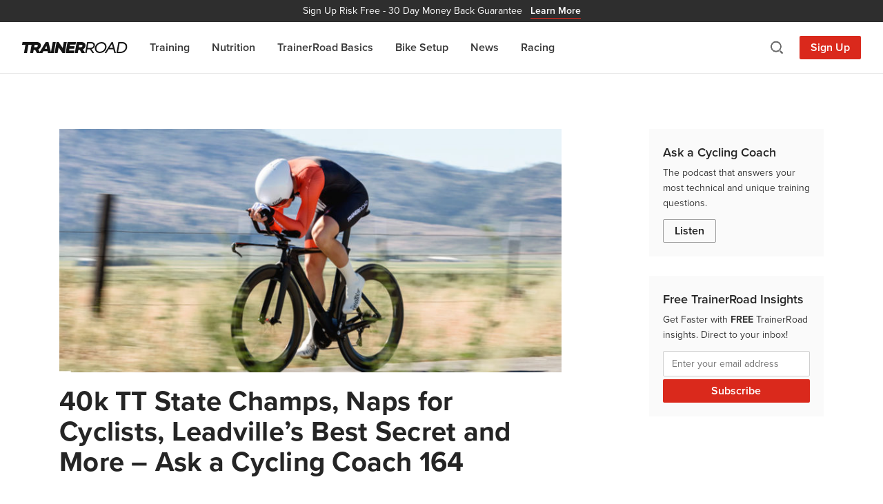

--- FILE ---
content_type: text/html; charset=UTF-8
request_url: https://www.trainerroad.com/blog/tag/climbs-vs-flats/
body_size: 11667
content:
<!doctype html>
<html lang="en-US">
<head>
    <!-- Google Tag Manager -->
    <script>
        (function(w, d, s, l, i) {
            w[l] = w[l] || [];
            w[l].push({
                'gtm.start': new Date().getTime(),
                event: 'gtm.js'
            });
            var f = d.getElementsByTagName(s)[0],
                j = d.createElement(s),
                dl = l != 'dataLayer' ? '&l=' + l : '';
            j.async = true;
            j.src =
                'https://trtd.trainerroad.com/gtm.js?id=' + i + dl;
            f.parentNode.insertBefore(j, f);
        })(window, document, 'script', 'dataLayer', 'GTM-N9BSBT4');
    </script>

    <!-- Typekit (preload) -->
    <link rel="preload" href=https://use.typekit.net/hsu1xfi.css as="style" />

    <meta charset="utf-8">
    <meta http-equiv="x-ua-compatible" content="ie=edge">
    <meta name="robots" content="index, follow, max-image-preview:large, max-video-preview:-1" />
    <meta name="viewport" content="width=device-width, initial-scale=1.0, maximum-scale=1.0" />
    <link rel="pingback" href="https://www.trainerroad.com/blog/xmlrpc.php" />
    <link rel="author" href="https://www.trainerroad.com/blog/wp-content/themes/TrainerRoadSage/dist/humans.txt" />

    <link rel="apple-touch-icon" sizes="180x180"
        href="https://www.trainerroad.com/blog/wp-content/themes/TrainerRoadSage/resources/assets/favicons/apple-touch-icon.png" />
    <link rel="icon" type="image/png" sizes="32x32"
        href="https://www.trainerroad.com/blog/wp-content/themes/TrainerRoadSage/resources/assets/favicons/favicon-32x32.png" />
    <link rel="icon" type="image/png" sizes="16x16"
        href="https://www.trainerroad.com/blog/wp-content/themes/TrainerRoadSage/resources/assets/favicons/favicon-16x16.png" />
    <link rel="manifest" href="https://www.trainerroad.com/blog/wp-content/themes/TrainerRoadSage/resources/assets/favicons/site.webmanifest" />
    <link rel="mask-icon" href="https://www.trainerroad.com/blog/wp-content/themes/TrainerRoadSage/resources/assets/favicons/safari-pinned-tab.svg"
        color="#DA291C" />
    <meta name="msapplication-TileColor" content="#DA291C" />
    <meta name="theme-color" content="#ffffff" />

    <title>climbs vs flats Archives  - TrainerRoad Blog</title>
<script type='text/javascript' src='https://servedbyadbutler.com/hb_app.js' async></script><meta name='robots' content='max-image-preview:large' />
<link rel='dns-prefetch' href='//www.trainerroad.com' />
<link rel='dns-prefetch' href='//ajax.googleapis.com' />
<link rel='dns-prefetch' href='//apis.google.com' />
<link rel='dns-prefetch' href='//google-analytics.com' />
<link rel='dns-prefetch' href='//www.google-analytics.com' />
<link rel='dns-prefetch' href='//ssl.google-analytics.com' />
<link rel='dns-prefetch' href='//youtube.com' />
<link rel='dns-prefetch' href='//use.typekit.net' />
<link rel="alternate" type="application/rss+xml" title="TrainerRoad Blog &raquo; climbs vs flats Tag Feed" href="https://www.trainerroad.com/blog/tag/climbs-vs-flats/feed/" />
		<style>
			.lazyload,
			.lazyloading {
				max-width: 100%;
			}
		</style>
		<style id='wp-img-auto-sizes-contain-inline-css' type='text/css'>
img:is([sizes=auto i],[sizes^="auto," i]){contain-intrinsic-size:3000px 1500px}
/*# sourceURL=wp-img-auto-sizes-contain-inline-css */
</style>
<link rel='stylesheet' id='imgCred-css' href='https://www.trainerroad.com/blog/wp-content/themes/TrainerRoadSage/resources/assets/blocks/dist/blocks.style.build.css' type='text/css' media='all' />
<link rel='stylesheet' id='imgBackCred-css' href='https://www.trainerroad.com/blog/wp-content/themes/TrainerRoadSage/resources/assets/blocks/dist/blocks.editor.build.css' type='text/css' media='all' />
<style id='wp-emoji-styles-inline-css' type='text/css'>

	img.wp-smiley, img.emoji {
		display: inline !important;
		border: none !important;
		box-shadow: none !important;
		height: 1em !important;
		width: 1em !important;
		margin: 0 0.07em !important;
		vertical-align: -0.1em !important;
		background: none !important;
		padding: 0 !important;
	}
/*# sourceURL=wp-emoji-styles-inline-css */
</style>
<style id='wp-block-library-inline-css' type='text/css'>
:root{--wp-block-synced-color:#7a00df;--wp-block-synced-color--rgb:122,0,223;--wp-bound-block-color:var(--wp-block-synced-color);--wp-editor-canvas-background:#ddd;--wp-admin-theme-color:#007cba;--wp-admin-theme-color--rgb:0,124,186;--wp-admin-theme-color-darker-10:#006ba1;--wp-admin-theme-color-darker-10--rgb:0,107,160.5;--wp-admin-theme-color-darker-20:#005a87;--wp-admin-theme-color-darker-20--rgb:0,90,135;--wp-admin-border-width-focus:2px}@media (min-resolution:192dpi){:root{--wp-admin-border-width-focus:1.5px}}.wp-element-button{cursor:pointer}:root .has-very-light-gray-background-color{background-color:#eee}:root .has-very-dark-gray-background-color{background-color:#313131}:root .has-very-light-gray-color{color:#eee}:root .has-very-dark-gray-color{color:#313131}:root .has-vivid-green-cyan-to-vivid-cyan-blue-gradient-background{background:linear-gradient(135deg,#00d084,#0693e3)}:root .has-purple-crush-gradient-background{background:linear-gradient(135deg,#34e2e4,#4721fb 50%,#ab1dfe)}:root .has-hazy-dawn-gradient-background{background:linear-gradient(135deg,#faaca8,#dad0ec)}:root .has-subdued-olive-gradient-background{background:linear-gradient(135deg,#fafae1,#67a671)}:root .has-atomic-cream-gradient-background{background:linear-gradient(135deg,#fdd79a,#004a59)}:root .has-nightshade-gradient-background{background:linear-gradient(135deg,#330968,#31cdcf)}:root .has-midnight-gradient-background{background:linear-gradient(135deg,#020381,#2874fc)}:root{--wp--preset--font-size--normal:16px;--wp--preset--font-size--huge:42px}.has-regular-font-size{font-size:1em}.has-larger-font-size{font-size:2.625em}.has-normal-font-size{font-size:var(--wp--preset--font-size--normal)}.has-huge-font-size{font-size:var(--wp--preset--font-size--huge)}.has-text-align-center{text-align:center}.has-text-align-left{text-align:left}.has-text-align-right{text-align:right}.has-fit-text{white-space:nowrap!important}#end-resizable-editor-section{display:none}.aligncenter{clear:both}.items-justified-left{justify-content:flex-start}.items-justified-center{justify-content:center}.items-justified-right{justify-content:flex-end}.items-justified-space-between{justify-content:space-between}.screen-reader-text{border:0;clip-path:inset(50%);height:1px;margin:-1px;overflow:hidden;padding:0;position:absolute;width:1px;word-wrap:normal!important}.screen-reader-text:focus{background-color:#ddd;clip-path:none;color:#444;display:block;font-size:1em;height:auto;left:5px;line-height:normal;padding:15px 23px 14px;text-decoration:none;top:5px;width:auto;z-index:100000}html :where(.has-border-color){border-style:solid}html :where([style*=border-top-color]){border-top-style:solid}html :where([style*=border-right-color]){border-right-style:solid}html :where([style*=border-bottom-color]){border-bottom-style:solid}html :where([style*=border-left-color]){border-left-style:solid}html :where([style*=border-width]){border-style:solid}html :where([style*=border-top-width]){border-top-style:solid}html :where([style*=border-right-width]){border-right-style:solid}html :where([style*=border-bottom-width]){border-bottom-style:solid}html :where([style*=border-left-width]){border-left-style:solid}html :where(img[class*=wp-image-]){height:auto;max-width:100%}:where(figure){margin:0 0 1em}html :where(.is-position-sticky){--wp-admin--admin-bar--position-offset:var(--wp-admin--admin-bar--height,0px)}@media screen and (max-width:600px){html :where(.is-position-sticky){--wp-admin--admin-bar--position-offset:0px}}
/*# sourceURL=/wp-includes/css/dist/block-library/common.min.css */
</style>
<link rel='stylesheet' id='wphb-1-css' href='https://www.trainerroad.com/blog/wp-content/uploads/hummingbird-assets/c5fe5adbcc49a7d102b6e0a8ade03a70.css' type='text/css' media='all' />
<style id='wphb-1-inline-css' type='text/css'>
.searchwp-live-search-result .searchwp-live-search-result--title a {
  font-size: 16px;
}
.searchwp-live-search-result .searchwp-live-search-result--price {
  font-size: 14px;
}
.searchwp-live-search-result .searchwp-live-search-result--add-to-cart .button {
  font-size: 14px;
}

/*# sourceURL=wphb-1-inline-css */
</style>
<script type="text/javascript" src="https://www.trainerroad.com/blog/wp-content/uploads/hummingbird-assets/f0e271e855366e71ecbc94dc1554af42.js" id="wphb-2-js"></script>
<link rel="https://api.w.org/" href="https://www.trainerroad.com/blog/wp-json/" /><link rel="alternate" title="JSON" type="application/json" href="https://www.trainerroad.com/blog/wp-json/wp/v2/tags/1796" /><link rel="EditURI" type="application/rsd+xml" title="RSD" href="https://www.trainerroad.com/blog/xmlrpc.php?rsd" />
		<script>
			document.documentElement.className = document.documentElement.className.replace('no-js', 'js');
		</script>
				<style>
			.no-js img.lazyload {
				display: none;
			}

			figure.wp-block-image img.lazyloading {
				min-width: 150px;
			}

			.lazyload,
			.lazyloading {
				--smush-placeholder-width: 100px;
				--smush-placeholder-aspect-ratio: 1/1;
				width: var(--smush-image-width, var(--smush-placeholder-width)) !important;
				aspect-ratio: var(--smush-image-aspect-ratio, var(--smush-placeholder-aspect-ratio)) !important;
			}

						.lazyload, .lazyloading {
				opacity: 0;
			}

			.lazyloaded {
				opacity: 1;
				transition: opacity 300ms;
				transition-delay: 0ms;
			}

					</style>
		<!-- SEO meta tags powered by SmartCrawl https://wpmudev.com/project/smartcrawl-wordpress-seo/ -->
<link rel="canonical" href="https://www.trainerroad.com/blog/tag/climbs-vs-flats/" />
<script type="application/ld+json">{"@context":"https:\/\/schema.org","@graph":[{"@type":"Organization","@id":"https:\/\/www.trainerroad.com\/blog\/#schema-publishing-organization","url":"https:\/\/www.trainerroad.com\/blog","name":"TrainerRoad","logo":{"@type":"ImageObject","@id":"https:\/\/www.trainerroad.com\/blog\/#schema-organization-logo","url":"https:\/\/www.trainerroad.com\/blog\/wp-content\/uploads\/2015\/03\/TrainerRoad-Logo-Primary.png","height":60,"width":60}},{"@type":"WebSite","@id":"https:\/\/www.trainerroad.com\/blog\/#schema-website","url":"https:\/\/www.trainerroad.com\/blog","name":"TrainerRoad Blog","encoding":"UTF-8","potentialAction":{"@type":"SearchAction","target":"https:\/\/www.trainerroad.com\/blog\/search\/{search_term_string}\/","query-input":"required name=search_term_string"},"image":{"@type":"ImageObject","@id":"https:\/\/www.trainerroad.com\/blog\/#schema-site-logo","url":"https:\/\/www.trainerroad.com\/blog\/wp-content\/uploads\/2020\/10\/TrainerRoad-Logo-Primary.png","height":1024,"width":1024}},{"@type":"CollectionPage","@id":"https:\/\/www.trainerroad.com\/blog\/tag\/climbs-vs-flats\/#schema-webpage","isPartOf":{"@id":"https:\/\/www.trainerroad.com\/blog\/#schema-website"},"publisher":{"@id":"https:\/\/www.trainerroad.com\/blog\/#schema-publishing-organization"},"url":"https:\/\/www.trainerroad.com\/blog\/tag\/climbs-vs-flats\/","mainEntity":{"@type":"ItemList","itemListElement":[{"@type":"ListItem","position":"1","url":"https:\/\/www.trainerroad.com\/blog\/40k-tt-state-champs-naps-for-cyclists-leadvilles-best-secret-and-more-ask-a-cycling-coach-164\/"}]}},{"@type":"BreadcrumbList","@id":"https:\/\/www.trainerroad.com\/blog\/tag\/climbs-vs-flats?tag=climbs-vs-flats\/#breadcrumb","itemListElement":[{"@type":"ListItem","position":1,"name":"Home","item":"https:\/\/www.trainerroad.com\/blog"},{"@type":"ListItem","position":2,"name":"Archive for climbs vs flats"}]}]}</script>
<meta property="og:type" content="object" />
<meta property="og:url" content="https://www.trainerroad.com/blog/tag/climbs-vs-flats/" />
<meta property="og:title" content="climbs vs flats Archives - TrainerRoad Blog" />
<meta name="twitter:card" content="summary" />
<meta name="twitter:site" content="TrainerRoad" />
<meta name="twitter:title" content="climbs vs flats Archives - TrainerRoad Blog" />
<!-- /SEO -->

    <!-- Typekit (load) -->
    <link rel="stylesheet" href="https://use.typekit.net/hsu1xfi.css" />

    <!-- MailChimp -->
    <script id="mcjs">
        ! function(c, h, i, m, p) {
            m = c.createElement(h), p = c.getElementsByTagName(h)[0], m.async = 1, m.src = i, p.parentNode.insertBefore(m,
                p)
        }(document, "script",
            "https://chimpstatic.com/mcjs-connected/js/users/b005862f75d03450ba6731ab5/6f673397f1d3d1c1465c2a94c.js");
    </script>
</head>
<body class="archive tag tag-climbs-vs-flats tag-1796 wp-embed-responsive wp-theme-TrainerRoadSageresources app-data index-data archive-data tag-data tag-1796-data tag-climbs-vs-flats-data">
    <!-- Google Tag Manager (noscript) -->
    <noscript><iframe data-src="https://trtd.trainerroad.com/ns.html?id=GTM-N9BSBT4" height="0" width="0"
            style="display:none;visibility:hidden" src="[data-uri]" class="lazyload" data-load-mode="1"></iframe></noscript>
    <!-- End Google Tag Manager (noscript) -->
        <header>
    <a href="https://www.trainerroad.com/" target="_blank" class="cta__top-banner">
    <span class="display--none sm__display--inline">Sign Up Risk Free -</span>
    30 Day Money Back Guarantee
    <span class="banner--link">Learn More</span>
</a>
    <div class="nav-container">
        <div class="nav-left">
            <a href="https://www.trainerroad.com/blog" title="TrainerRoad Training Blog" class="nav-logo">
                <svg class="trainerroad-logo" alt="TrainerRoad logo" width="153" height="16" fill="none"
                    xmlns="http://www.w3.org/2000/svg">
                    <path fill-rule="evenodd" clip-rule="evenodd"
                        d="M14.61 0c.01 0 .02.005.03.007l.02-.004.018-.003h6.489c3.769 0 6.11 1.876 6.11 4.895 0 2.38-1.393 4.525-3.663 5.683l-.122.062 2.134 3.671L34.19.138a.24.24 0 0 1 .169-.113l.035-.002h3.702c.097 0 .184.06.22.147l.011.034 3.546 14.404L44.419.196c.018-.102.1-.18.2-.194L44.655 0h3.861a.24.24 0 0 1 .239.245L48.75.28l-2.742 15.523a.238.238 0 0 1-.2.195l-.034.002H37.8a.238.238 0 0 1-.223-.153l-.01-.035-.531-2.483h-6.134l-1.44 2.55a.238.238 0 0 1-.17.118l-.037.003h-7.562a.238.238 0 0 1-.188-.091l-.02-.03-2.468-4.376h-2.22l-.764 4.3a.238.238 0 0 1-.2.195l-.035.002h-3.861a.238.238 0 0 1-.239-.245l.004-.035 2.083-11.796h-4.55l-2.09 11.879a.238.238 0 0 1-.201.195L6.91 16H3.049a.24.24 0 0 1-.239-.245l.004-.035L4.889 3.925H.24A.24.24 0 0 1 0 3.679l.004-.036L.62.196C.64.094.72.016.821.002L.855 0H14.61zm38.246 0c.067 0 .13.028.176.077l.02.026 5.84 8.471L60.389.196a.24.24 0 0 1 .201-.194L60.624 0h3.839a.239.239 0 0 1 .238.245l-.004.035-2.742 15.523a.238.238 0 0 1-.2.195L61.72 16h-2.97a.238.238 0 0 1-.176-.077l-.02-.026-5.61-8.127-1.407 8.033a.238.238 0 0 1-.201.195l-.035.002h-3.86a.24.24 0 0 1-.24-.245l.005-.035L49.948.196c.018-.102.1-.18.2-.194L50.184 0h2.673zm25.018 0a.24.24 0 0 1 .239.245l-.004.035-.594 3.356a.24.24 0 0 1-.201.194l-.034.003H69.6l-.338 2.053h6.619a.239.239 0 0 1 .238.244l-.003.035-.571 3.288a.239.239 0 0 1-.201.194l-.034.003h-6.703l-.475 2.517h7.594a.239.239 0 0 1 .239.245l-.004.035-.594 3.356a.238.238 0 0 1-.2.195l-.035.002H63.39a.239.239 0 0 1-.239-.245l.004-.035L65.896.196c.018-.102.1-.18.2-.194L66.13 0h11.744zm8.02 0c3.768 0 6.11 1.876 6.11 4.895 0 2.38-1.393 4.525-3.663 5.683l-.123.062 2.883 4.96a.238.238 0 0 1-.142.398l-.033.002H86.42a.238.238 0 0 1-.188-.091l-.02-.03-2.468-4.376h-2.219l-.765 4.3a.238.238 0 0 1-.2.195l-.035.002h-3.86a.239.239 0 0 1-.24-.245l.004-.035L79.17.196c.018-.102.1-.18.2-.194L79.406 0h6.489zm45.532.014a.24.24 0 0 1 .218.142l.011.033 4.281 15.457a.239.239 0 0 1-.176.352l-.032.002h-1.721a.239.239 0 0 1-.217-.14l-.012-.034-1.528-5.418h-6.744l-3.428 5.48a.237.237 0 0 1-.168.11l-.034.002h-1.805a.238.238 0 0 1-.219-.333l.017-.033L129.671.125a.237.237 0 0 1 .167-.108l.034-.003h1.554zM145.157 0c4.31 0 7.207 2.682 7.207 6.676 0 5.176-4.283 9.242-9.782 9.323l-.167.001h-5.392a.241.241 0 0 1-.183-.085.24.24 0 0 1-.055-.16l.003-.035L139.53.196c.018-.102.1-.18.201-.194l.034-.002h5.392zm-45.053.029c3.417 0 5.539 1.71 5.539 4.461 0 2.759-1.912 4.935-4.913 5.656l-.133.03 3.698 5.397a.238.238 0 0 1-.13.41l-.033.002h-1.903a.24.24 0 0 1-.176-.077l-.021-.026-3.767-5.492h-3.673l-.97 5.4a.239.239 0 0 1-.2.193l-.035.002h-1.622a.239.239 0 0 1-.239-.245l.004-.034L94.272.226c.018-.103.1-.18.2-.195l.035-.002h5.597zm15.227-.005c4.176 0 7.093 2.8 7.093 6.811 0 4.955-4.503 9.141-9.834 9.141-4.176 0-7.093-2.8-7.093-6.812 0-4.954 4.504-9.14 9.834-9.14zm29.575 1.936h-3.57l-2.154 12.08h3.507c4.21 0 7.507-3.125 7.507-7.113 0-2.933-2.072-4.916-5.171-4.966h-.119zm-29.757.093c-4.069 0-7.507 3.183-7.507 6.951 0 3.003 2.005 4.943 5.108 4.943 3.636 0 7.529-2.803 7.529-6.974 0-2.989-2.014-4.92-5.13-4.92zM35.368 5.475l-2.326 4.161h3.207l-.881-4.16zm94.871-2.602l-3.519 5.574h5.011l-1.492-5.574zM99.967 1.99h-3.89L94.93 8.43h3.828c2.818 0 4.787-1.526 4.787-3.71 0-1.655-1.323-2.693-3.461-2.729h-.116zM20.801 3.878h-2.655l-.648 3.678h2.572c1.557 0 2.823-.948 2.823-2.113 0-.927-.781-1.535-2-1.564l-.092-.001zm64.727 0h-2.656l-.647 3.678h2.572c1.556 0 2.823-.948 2.823-2.113 0-.927-.782-1.535-2-1.564l-.092-.001z"
                        fill="#151515" />
                </svg>
            </a>
            <nav>
                <ul id="menu-navigation" class="nav-items"><li id="menu-item-31124" class="menu-item menu-item-type-taxonomy menu-item-object-category menu-item-31124"><a href="https://www.trainerroad.com/blog/category/training/">Training</a></li>
<li id="menu-item-31123" class="menu-item menu-item-type-taxonomy menu-item-object-category menu-item-31123"><a href="https://www.trainerroad.com/blog/category/nutrition/">Nutrition</a></li>
<li id="menu-item-33537" class="menu-item menu-item-type-taxonomy menu-item-object-category menu-item-33537"><a href="https://www.trainerroad.com/blog/category/trainerroad-basics/">TrainerRoad Basics</a></li>
<li id="menu-item-31126" class="menu-item menu-item-type-taxonomy menu-item-object-category menu-item-31126"><a href="https://www.trainerroad.com/blog/category/bike-setup-tips/">Bike Setup</a></li>
<li id="menu-item-31122" class="menu-item menu-item-type-taxonomy menu-item-object-category menu-item-31122"><a href="https://www.trainerroad.com/blog/category/news/">News</a></li>
<li id="menu-item-31125" class="menu-item menu-item-type-taxonomy menu-item-object-category menu-item-31125"><a href="https://www.trainerroad.com/blog/category/racing/">Racing</a></li>
</ul>
                <a href="https://www.trainerroad.com/" target="_blank"
                    class="btn btn-primary btn-large md__display--none">Sign Up</a>
            </nav>
        </div>

        <div class="nav-right">
            <a class="search-toggle icon-search" title="Search"></a>
            <a href="https://www.trainerroad.com/" target="_blank" class="sign-up-button">Sign Up</a>
            <a class="nav-toggle icon-hamburger" title="Menu"></a>
        </div>

        <div class="search-container">
            <span class="search-container__title">Search</span>
            <form id="search" action="https://www.trainerroad.com/blog/" method="get">
    <input type="text" name="s" id="search-input" placeholder="Search the blog..." value=""
        data-swplive="true" />
    <button type="submit" class="btn add-on">
        <span class="icon-search" title="Search"></span>
    </button>
</form>            <a class="search-toggle icon-close" title="Close Search"></a>
        </div>
    </div>
</header>

<div class="header-spacer"></div>
    
    <div class="main-container container">
        <div id="main-content" class="row margin-bottom--60">
            <div id="content" class="col-xs-12 col-md-8">
                

 <article class="content-blade post-29344 post type-post status-publish format-standard has-post-thumbnail hentry category-ask-a-cycling-coach-podcast category-training tag-40k-tt tag-bikes tag-bolts tag-carb-loading tag-change tag-check tag-climbs tag-climbs-vs-flats tag-drinking tag-effective tag-flats tag-get-rid tag-group tag-harder tag-hydration tag-leadville tag-liquid tag-loose tag-nap tag-napping tag-pacing tag-pre-race-nutrition tag-recap tag-riders tag-sleep tag-sleeping tag-state-championships tag-takeaways tag-tt tag-uci-rules tag-warumup tag-windy">
        <figure class="feature-image">
        <a href="https://www.trainerroad.com/blog/40k-tt-state-champs-naps-for-cyclists-leadvilles-best-secret-and-more-ask-a-cycling-coach-164/" title="40k TT State Champs, Naps for Cyclists, Leadville’s Best Secret and More &#8211; Ask a Cycling Coach 164">
            <img width="728" height="353" src="https://www.trainerroad.com/blog/wp-content/uploads/2018/07/aacc-ep-164-blog-768x372.jpg" class="attachment-728x353 size-728x353 wp-post-image" alt="how-to-ride-confidently-in-crosswinds" decoding="async" fetchpriority="high" srcset="https://www.trainerroad.com/blog/wp-content/uploads/2018/07/aacc-ep-164-blog-768x372.jpg 768w, https://www.trainerroad.com/blog/wp-content/uploads/2018/07/aacc-ep-164-blog-300x145.jpg 300w, https://www.trainerroad.com/blog/wp-content/uploads/2018/07/aacc-ep-164-blog.jpg 825w" sizes="(max-width: 728px) 100vw, 728px" />        </a>
    </figure>
    

    <h2 class="title">
        <a href="https://www.trainerroad.com/blog/40k-tt-state-champs-naps-for-cyclists-leadvilles-best-secret-and-more-ask-a-cycling-coach-164/" title="40k TT State Champs, Naps for Cyclists, Leadville’s Best Secret and More &#8211; Ask a Cycling Coach 164">40k TT State Champs, Naps for Cyclists, Leadville’s Best Secret and More &#8211; Ask a Cycling Coach 164</a>
    </h2>

    <div class="entry">
        <p>Six months of preparation has led to this 40k TT State Champs Recap. What we did wrong, what we did well, what we plan on changing moving forward, and your questions on tactics, naps and Leadville. Join us live for Episode 164 of the Ask a Cycling Coach Podcast! ﻿ Topics covered in this episode&hellip;</p>
    </div>

    <a href="https://www.trainerroad.com/blog/40k-tt-state-champs-naps-for-cyclists-leadvilles-best-secret-and-more-ask-a-cycling-coach-164/" class="btn btn-primary margin-top--20"
        title="Read More: 40k TT State Champs, Naps for Cyclists, Leadville’s Best Secret and More &#8211; Ask a Cycling Coach 164">Read More</a>
</article>
<hr class="margin-bottom--40" />

<div class="navigation">
        </div>            </div>

            <aside id="side-content" class="col-xs-12 col-md-4 col-lg-3 col-lg-push-1">
                <div class="sidebar-section--cta">
    <p class="title">Ask a Cycling Coach</p>
    <p class="small">The podcast that answers your most technical and unique training questions.</p>
    <a href="https://www.trainerroad.com/podcast" class="btn btn-secondary" target="_blank">Listen</a>
</div>

<div class="sidebar-section--cta">
    <p class="title">Free TrainerRoad Insights</p>
    <p class="small">Get Faster with <strong>FREE</strong> TrainerRoad insights. Direct to your inbox!</p>
    <form
        action="https://trainerroad.us2.list-manage.com/subscribe/post?u=b005862f75d03450ba6731ab5&amp;id=491167e78a&amp;f_id=008565e0f0"
        method="post" id="mc-embedded-subscribe-form" name="mc-embedded-subscribe-form" class="validate"
        target="_blank">
        <div class="subscribe-form-elements">
            <div class="mc-field-group" style="font-size: 1.4rem;">
                <input type="email" name="EMAIL" class="required email" id="mce-EMAIL" required="" value=""
                    placeholder="Enter your email address"
                    style="font-size: 1.4rem; padding: 8px 12px; background: #fff;">
            </div>
            <div hidden=""><input type="hidden" name="tags" value="1544777"></div>
            <div id="mce-responses" class="clear" style="font-size: 1.4rem;">
                <div id="mce-error-response" style="display: none;"></div>
                <div id="mce-success-response" style="display: none;"></div>
            </div>
            <div aria-hidden="true" style="position: absolute; left: -5000px;">
                <input type="text" name="b_b005862f75d03450ba6731ab5_491167e78a" tabindex="-1" value="">
            </div>
            <input type="submit" name="subscribe" id="mc-embedded-subscribe" class="btn btn-primary" value="Subscribe"
                style="margin-top: 4px; width: 100%;">
        </div>
    </form>
</div>

<script type="text/javascript" src="//s3.amazonaws.com/downloads.mailchimp.com/js/mc-validate.js"></script>
<script type="text/javascript">
    (function($) {
        window.fnames = new Array();
        window.ftypes = new Array();
        fnames[0] = 'EMAIL';
        ftypes[0] = 'email';
        fnames[1] = 'MEMBERID';
        ftypes[1] = 'number';
    }(jQuery));
    var $mcj = jQuery.noConflict(true);
</script>
            </aside>
        </div>
    </div>

        <footer class="site-footer">
    <div class="container">
        <div class="footer-main">
            <a href="https://www.trainerroad.com/" target="_blank">
                <img data-src="https://www.trainerroad.com/blog/wp-content/themes/TrainerRoadSage/dist/images/logo-wordmark-black_652f548a.png"
                    data-srcset="https://www.trainerroad.com/blog/wp-content/themes/TrainerRoadSage/dist/images/logo-wordmark-black_652f548a.png 1x, https://www.trainerroad.com/blog/wp-content/themes/TrainerRoadSage/dist/images/logo-wordmark-black@2x_30456a06.png 2x"
                    alt="TrainerRoad logo" width="150" height="16" src="[data-uri]" class="lazyload" style="--smush-placeholder-width: 150px; --smush-placeholder-aspect-ratio: 150/16;" />
            </a>

            <div class="footer-social">
                <a href="https://www.facebook.com/TrainerRd" target="_blank" rel="noopener"
                    title="Follow TrainerRoad on Facebook">
                    <img data-src="https://www.trainerroad.com/blog/wp-content/themes/TrainerRoadSage/dist/images/social/icon-facebook_d61de4f0.svg" alt="Facebook icon" width="22" height="22" src="[data-uri]" class="lazyload" style="--smush-placeholder-width: 22px; --smush-placeholder-aspect-ratio: 22/22;" />
                </a>
                <a href="https://x.com/trainerroad" target="_blank" rel="noopener" title="Follow @trainerroad  on X">
                    <img data-src="https://www.trainerroad.com/blog/wp-content/themes/TrainerRoadSage/dist/images/social/icon-twitter_cc69899b.svg" alt="X icon" width="22" height="22" src="[data-uri]" class="lazyload" style="--smush-placeholder-width: 22px; --smush-placeholder-aspect-ratio: 22/22;" />
                </a>
                <a href="https://www.youtube.com/channel/UCUEgvvBLzofhVioM646L6Yg" target="_blank" rel="noopener"
                    title="Subscribe to TrainerRoad on YouTube">
                    <img data-src="https://www.trainerroad.com/blog/wp-content/themes/TrainerRoadSage/dist/images/social/icon-youtube_9d863dc1.svg" alt="YouTube icon" width="22" height="22" src="[data-uri]" class="lazyload" style="--smush-placeholder-width: 22px; --smush-placeholder-aspect-ratio: 22/22;" />
                </a>
                <a href="https://www.instagram.com/trainerroad" target="_blank" rel="noopener"
                    title="Follow @trainerroad  on Instagram">
                    <img data-src="https://www.trainerroad.com/blog/wp-content/themes/TrainerRoadSage/dist/images/social/icon-instagram_1eae2e14.svg" alt="Instagram icon" width="22" height="22" src="[data-uri]" class="lazyload" style="--smush-placeholder-width: 22px; --smush-placeholder-aspect-ratio: 22/22;" />
                </a>
                <a href="https://www.strava.com/clubs/trainerroad" target="_blank" rel="noopener"
                    title="Join the TrainerRoad club on Strava">
                    <img data-src="https://www.trainerroad.com/blog/wp-content/themes/TrainerRoadSage/dist/images/social/icon-strava_25525930.svg" alt="Strava icon" width="22" height="22" src="[data-uri]" class="lazyload" style="--smush-placeholder-width: 22px; --smush-placeholder-aspect-ratio: 22/22;" />
                </a>
                <a href="https://www.zwift.com/clubs/c85b96b9-d756-4946-8581-16ab1dc7e4bd/join" target="_blank"
                    rel="noopener" title="Join the TrainerRoad club on Zwift">
                    <img data-src="https://www.trainerroad.com/blog/wp-content/themes/TrainerRoadSage/dist/images/social/icon-zwift_6b0d1c60.svg" alt="Zwift icon" width="22" height="22" src="[data-uri]" class="lazyload" style="--smush-placeholder-width: 22px; --smush-placeholder-aspect-ratio: 22/22;" />
                </a>
            </div>
        </div>

        <div class="footer-lower">
            &copy; 2026 TrainerRoad. All rights reserved.

            <span class="footer-legal">
                <a href="https://www.trainerroad.com/" target="_blank">Legal</a> &bull; NP, IF and TSS are trademarks of
                Peaksware, LLC. Learn more at <a href="https://www.trainingpeaks.com/" rel="noopener"
                    target="_blank">www.trainingpeaks.com</a>.
            </span>
        </div>
    </div>
</footer>    <script type="speculationrules">
{"prefetch":[{"source":"document","where":{"and":[{"href_matches":"/blog/*"},{"not":{"href_matches":["/blog/wp-*.php","/blog/wp-admin/*","/blog/wp-content/uploads/*","/blog/wp-content/*","/blog/wp-content/plugins/*","/blog/wp-content/themes/TrainerRoadSage/resources/*","/blog/*\\?(.+)"]}},{"not":{"selector_matches":"a[rel~=\"nofollow\"]"}},{"not":{"selector_matches":".no-prefetch, .no-prefetch a"}}]},"eagerness":"conservative"}]}
</script>
        <style>
            .searchwp-live-search-results {
                opacity: 0;
                transition: opacity .25s ease-in-out;
                -moz-transition: opacity .25s ease-in-out;
                -webkit-transition: opacity .25s ease-in-out;
                height: 0;
                overflow: hidden;
                z-index: 9999995; /* Exceed SearchWP Modal Search Form overlay. */
                position: absolute;
                display: none;
            }

            .searchwp-live-search-results-showing {
                display: block;
                opacity: 1;
                height: auto;
                overflow: auto;
            }

            .searchwp-live-search-no-results {
                padding: 3em 2em 0;
                text-align: center;
            }

            .searchwp-live-search-no-min-chars:after {
                content: "Continue typing";
                display: block;
                text-align: center;
                padding: 2em 2em 0;
            }
        </style>
                <script>
            var _SEARCHWP_LIVE_AJAX_SEARCH_BLOCKS = true;
            var _SEARCHWP_LIVE_AJAX_SEARCH_ENGINE = 'default';
            var _SEARCHWP_LIVE_AJAX_SEARCH_CONFIG = 'default';
        </script>
        <style id='global-styles-inline-css' type='text/css'>
:root{--wp--preset--aspect-ratio--square: 1;--wp--preset--aspect-ratio--4-3: 4/3;--wp--preset--aspect-ratio--3-4: 3/4;--wp--preset--aspect-ratio--3-2: 3/2;--wp--preset--aspect-ratio--2-3: 2/3;--wp--preset--aspect-ratio--16-9: 16/9;--wp--preset--aspect-ratio--9-16: 9/16;--wp--preset--color--black: #000000;--wp--preset--color--cyan-bluish-gray: #abb8c3;--wp--preset--color--white: #ffffff;--wp--preset--color--pale-pink: #f78da7;--wp--preset--color--vivid-red: #cf2e2e;--wp--preset--color--luminous-vivid-orange: #ff6900;--wp--preset--color--luminous-vivid-amber: #fcb900;--wp--preset--color--light-green-cyan: #7bdcb5;--wp--preset--color--vivid-green-cyan: #00d084;--wp--preset--color--pale-cyan-blue: #8ed1fc;--wp--preset--color--vivid-cyan-blue: #0693e3;--wp--preset--color--vivid-purple: #9b51e0;--wp--preset--gradient--vivid-cyan-blue-to-vivid-purple: linear-gradient(135deg,rgb(6,147,227) 0%,rgb(155,81,224) 100%);--wp--preset--gradient--light-green-cyan-to-vivid-green-cyan: linear-gradient(135deg,rgb(122,220,180) 0%,rgb(0,208,130) 100%);--wp--preset--gradient--luminous-vivid-amber-to-luminous-vivid-orange: linear-gradient(135deg,rgb(252,185,0) 0%,rgb(255,105,0) 100%);--wp--preset--gradient--luminous-vivid-orange-to-vivid-red: linear-gradient(135deg,rgb(255,105,0) 0%,rgb(207,46,46) 100%);--wp--preset--gradient--very-light-gray-to-cyan-bluish-gray: linear-gradient(135deg,rgb(238,238,238) 0%,rgb(169,184,195) 100%);--wp--preset--gradient--cool-to-warm-spectrum: linear-gradient(135deg,rgb(74,234,220) 0%,rgb(151,120,209) 20%,rgb(207,42,186) 40%,rgb(238,44,130) 60%,rgb(251,105,98) 80%,rgb(254,248,76) 100%);--wp--preset--gradient--blush-light-purple: linear-gradient(135deg,rgb(255,206,236) 0%,rgb(152,150,240) 100%);--wp--preset--gradient--blush-bordeaux: linear-gradient(135deg,rgb(254,205,165) 0%,rgb(254,45,45) 50%,rgb(107,0,62) 100%);--wp--preset--gradient--luminous-dusk: linear-gradient(135deg,rgb(255,203,112) 0%,rgb(199,81,192) 50%,rgb(65,88,208) 100%);--wp--preset--gradient--pale-ocean: linear-gradient(135deg,rgb(255,245,203) 0%,rgb(182,227,212) 50%,rgb(51,167,181) 100%);--wp--preset--gradient--electric-grass: linear-gradient(135deg,rgb(202,248,128) 0%,rgb(113,206,126) 100%);--wp--preset--gradient--midnight: linear-gradient(135deg,rgb(2,3,129) 0%,rgb(40,116,252) 100%);--wp--preset--font-size--small: 13px;--wp--preset--font-size--medium: 20px;--wp--preset--font-size--large: 36px;--wp--preset--font-size--x-large: 42px;--wp--preset--spacing--20: 0.44rem;--wp--preset--spacing--30: 0.67rem;--wp--preset--spacing--40: 1rem;--wp--preset--spacing--50: 1.5rem;--wp--preset--spacing--60: 2.25rem;--wp--preset--spacing--70: 3.38rem;--wp--preset--spacing--80: 5.06rem;--wp--preset--shadow--natural: 6px 6px 9px rgba(0, 0, 0, 0.2);--wp--preset--shadow--deep: 12px 12px 50px rgba(0, 0, 0, 0.4);--wp--preset--shadow--sharp: 6px 6px 0px rgba(0, 0, 0, 0.2);--wp--preset--shadow--outlined: 6px 6px 0px -3px rgb(255, 255, 255), 6px 6px rgb(0, 0, 0);--wp--preset--shadow--crisp: 6px 6px 0px rgb(0, 0, 0);}:where(body) { margin: 0; }.wp-site-blocks > .alignleft { float: left; margin-right: 2em; }.wp-site-blocks > .alignright { float: right; margin-left: 2em; }.wp-site-blocks > .aligncenter { justify-content: center; margin-left: auto; margin-right: auto; }:where(.is-layout-flex){gap: 0.5em;}:where(.is-layout-grid){gap: 0.5em;}.is-layout-flow > .alignleft{float: left;margin-inline-start: 0;margin-inline-end: 2em;}.is-layout-flow > .alignright{float: right;margin-inline-start: 2em;margin-inline-end: 0;}.is-layout-flow > .aligncenter{margin-left: auto !important;margin-right: auto !important;}.is-layout-constrained > .alignleft{float: left;margin-inline-start: 0;margin-inline-end: 2em;}.is-layout-constrained > .alignright{float: right;margin-inline-start: 2em;margin-inline-end: 0;}.is-layout-constrained > .aligncenter{margin-left: auto !important;margin-right: auto !important;}.is-layout-constrained > :where(:not(.alignleft):not(.alignright):not(.alignfull)){margin-left: auto !important;margin-right: auto !important;}body .is-layout-flex{display: flex;}.is-layout-flex{flex-wrap: wrap;align-items: center;}.is-layout-flex > :is(*, div){margin: 0;}body .is-layout-grid{display: grid;}.is-layout-grid > :is(*, div){margin: 0;}body{padding-top: 0px;padding-right: 0px;padding-bottom: 0px;padding-left: 0px;}a:where(:not(.wp-element-button)){text-decoration: underline;}:root :where(.wp-element-button, .wp-block-button__link){background-color: #32373c;border-width: 0;color: #fff;font-family: inherit;font-size: inherit;font-style: inherit;font-weight: inherit;letter-spacing: inherit;line-height: inherit;padding-top: calc(0.667em + 2px);padding-right: calc(1.333em + 2px);padding-bottom: calc(0.667em + 2px);padding-left: calc(1.333em + 2px);text-decoration: none;text-transform: inherit;}.has-black-color{color: var(--wp--preset--color--black) !important;}.has-cyan-bluish-gray-color{color: var(--wp--preset--color--cyan-bluish-gray) !important;}.has-white-color{color: var(--wp--preset--color--white) !important;}.has-pale-pink-color{color: var(--wp--preset--color--pale-pink) !important;}.has-vivid-red-color{color: var(--wp--preset--color--vivid-red) !important;}.has-luminous-vivid-orange-color{color: var(--wp--preset--color--luminous-vivid-orange) !important;}.has-luminous-vivid-amber-color{color: var(--wp--preset--color--luminous-vivid-amber) !important;}.has-light-green-cyan-color{color: var(--wp--preset--color--light-green-cyan) !important;}.has-vivid-green-cyan-color{color: var(--wp--preset--color--vivid-green-cyan) !important;}.has-pale-cyan-blue-color{color: var(--wp--preset--color--pale-cyan-blue) !important;}.has-vivid-cyan-blue-color{color: var(--wp--preset--color--vivid-cyan-blue) !important;}.has-vivid-purple-color{color: var(--wp--preset--color--vivid-purple) !important;}.has-black-background-color{background-color: var(--wp--preset--color--black) !important;}.has-cyan-bluish-gray-background-color{background-color: var(--wp--preset--color--cyan-bluish-gray) !important;}.has-white-background-color{background-color: var(--wp--preset--color--white) !important;}.has-pale-pink-background-color{background-color: var(--wp--preset--color--pale-pink) !important;}.has-vivid-red-background-color{background-color: var(--wp--preset--color--vivid-red) !important;}.has-luminous-vivid-orange-background-color{background-color: var(--wp--preset--color--luminous-vivid-orange) !important;}.has-luminous-vivid-amber-background-color{background-color: var(--wp--preset--color--luminous-vivid-amber) !important;}.has-light-green-cyan-background-color{background-color: var(--wp--preset--color--light-green-cyan) !important;}.has-vivid-green-cyan-background-color{background-color: var(--wp--preset--color--vivid-green-cyan) !important;}.has-pale-cyan-blue-background-color{background-color: var(--wp--preset--color--pale-cyan-blue) !important;}.has-vivid-cyan-blue-background-color{background-color: var(--wp--preset--color--vivid-cyan-blue) !important;}.has-vivid-purple-background-color{background-color: var(--wp--preset--color--vivid-purple) !important;}.has-black-border-color{border-color: var(--wp--preset--color--black) !important;}.has-cyan-bluish-gray-border-color{border-color: var(--wp--preset--color--cyan-bluish-gray) !important;}.has-white-border-color{border-color: var(--wp--preset--color--white) !important;}.has-pale-pink-border-color{border-color: var(--wp--preset--color--pale-pink) !important;}.has-vivid-red-border-color{border-color: var(--wp--preset--color--vivid-red) !important;}.has-luminous-vivid-orange-border-color{border-color: var(--wp--preset--color--luminous-vivid-orange) !important;}.has-luminous-vivid-amber-border-color{border-color: var(--wp--preset--color--luminous-vivid-amber) !important;}.has-light-green-cyan-border-color{border-color: var(--wp--preset--color--light-green-cyan) !important;}.has-vivid-green-cyan-border-color{border-color: var(--wp--preset--color--vivid-green-cyan) !important;}.has-pale-cyan-blue-border-color{border-color: var(--wp--preset--color--pale-cyan-blue) !important;}.has-vivid-cyan-blue-border-color{border-color: var(--wp--preset--color--vivid-cyan-blue) !important;}.has-vivid-purple-border-color{border-color: var(--wp--preset--color--vivid-purple) !important;}.has-vivid-cyan-blue-to-vivid-purple-gradient-background{background: var(--wp--preset--gradient--vivid-cyan-blue-to-vivid-purple) !important;}.has-light-green-cyan-to-vivid-green-cyan-gradient-background{background: var(--wp--preset--gradient--light-green-cyan-to-vivid-green-cyan) !important;}.has-luminous-vivid-amber-to-luminous-vivid-orange-gradient-background{background: var(--wp--preset--gradient--luminous-vivid-amber-to-luminous-vivid-orange) !important;}.has-luminous-vivid-orange-to-vivid-red-gradient-background{background: var(--wp--preset--gradient--luminous-vivid-orange-to-vivid-red) !important;}.has-very-light-gray-to-cyan-bluish-gray-gradient-background{background: var(--wp--preset--gradient--very-light-gray-to-cyan-bluish-gray) !important;}.has-cool-to-warm-spectrum-gradient-background{background: var(--wp--preset--gradient--cool-to-warm-spectrum) !important;}.has-blush-light-purple-gradient-background{background: var(--wp--preset--gradient--blush-light-purple) !important;}.has-blush-bordeaux-gradient-background{background: var(--wp--preset--gradient--blush-bordeaux) !important;}.has-luminous-dusk-gradient-background{background: var(--wp--preset--gradient--luminous-dusk) !important;}.has-pale-ocean-gradient-background{background: var(--wp--preset--gradient--pale-ocean) !important;}.has-electric-grass-gradient-background{background: var(--wp--preset--gradient--electric-grass) !important;}.has-midnight-gradient-background{background: var(--wp--preset--gradient--midnight) !important;}.has-small-font-size{font-size: var(--wp--preset--font-size--small) !important;}.has-medium-font-size{font-size: var(--wp--preset--font-size--medium) !important;}.has-large-font-size{font-size: var(--wp--preset--font-size--large) !important;}.has-x-large-font-size{font-size: var(--wp--preset--font-size--x-large) !important;}
/*# sourceURL=global-styles-inline-css */
</style>
<script type="text/javascript" id="wphb-3-js-extra">
/* <![CDATA[ */
var searchwp_live_search_params = [];
searchwp_live_search_params = {"ajaxurl":"https:\/\/www.trainerroad.com\/blog\/wp-admin\/admin-ajax.php","origin_id":1796,"config":{"default":{"engine":"default","input":{"delay":300,"min_chars":3},"results":{"position":"bottom","width":"auto","offset":{"x":0,"y":5}},"spinner":{"lines":12,"length":8,"width":3,"radius":8,"scale":1,"corners":1,"color":"#424242","fadeColor":"transparent","speed":1,"rotate":0,"animation":"searchwp-spinner-line-fade-quick","direction":1,"zIndex":2000000000,"className":"spinner","top":"50%","left":"50%","shadow":"0 0 1px transparent","position":"absolute"}}},"msg_no_config_found":"No valid SearchWP Live Search configuration found!","aria_instructions":"When autocomplete results are available use up and down arrows to review and enter to go to the desired page. Touch device users, explore by touch or with swipe gestures."};;
//# sourceURL=wphb-3-js-extra
/* ]]> */
</script>
<script type="text/javascript" id="wphb-3-js-before">
/* <![CDATA[ */
var smushLazyLoadOptions = {"autoResizingEnabled":false,"autoResizeOptions":{"precision":5,"skipAutoWidth":true}};
//# sourceURL=wphb-3-js-before
/* ]]> */
</script>
<script type="text/javascript" src="https://www.trainerroad.com/blog/wp-content/uploads/hummingbird-assets/46239faeb4eefbd176a9b9d803e12f64.js" id="wphb-3-js"></script>
<script type="text/javascript" id="wphb-3-js-after">
/* <![CDATA[ */
AdButlerHB.timeout = 700;
//# sourceURL=wphb-3-js-after
/* ]]> */
</script>
<script id="wp-emoji-settings" type="application/json">
{"baseUrl":"https://s.w.org/images/core/emoji/17.0.2/72x72/","ext":".png","svgUrl":"https://s.w.org/images/core/emoji/17.0.2/svg/","svgExt":".svg","source":{"concatemoji":"https://www.trainerroad.com/blog/wp-includes/js/wp-emoji-release.min.js"}}
</script>
<script type="module">
/* <![CDATA[ */
/*! This file is auto-generated */
const a=JSON.parse(document.getElementById("wp-emoji-settings").textContent),o=(window._wpemojiSettings=a,"wpEmojiSettingsSupports"),s=["flag","emoji"];function i(e){try{var t={supportTests:e,timestamp:(new Date).valueOf()};sessionStorage.setItem(o,JSON.stringify(t))}catch(e){}}function c(e,t,n){e.clearRect(0,0,e.canvas.width,e.canvas.height),e.fillText(t,0,0);t=new Uint32Array(e.getImageData(0,0,e.canvas.width,e.canvas.height).data);e.clearRect(0,0,e.canvas.width,e.canvas.height),e.fillText(n,0,0);const a=new Uint32Array(e.getImageData(0,0,e.canvas.width,e.canvas.height).data);return t.every((e,t)=>e===a[t])}function p(e,t){e.clearRect(0,0,e.canvas.width,e.canvas.height),e.fillText(t,0,0);var n=e.getImageData(16,16,1,1);for(let e=0;e<n.data.length;e++)if(0!==n.data[e])return!1;return!0}function u(e,t,n,a){switch(t){case"flag":return n(e,"\ud83c\udff3\ufe0f\u200d\u26a7\ufe0f","\ud83c\udff3\ufe0f\u200b\u26a7\ufe0f")?!1:!n(e,"\ud83c\udde8\ud83c\uddf6","\ud83c\udde8\u200b\ud83c\uddf6")&&!n(e,"\ud83c\udff4\udb40\udc67\udb40\udc62\udb40\udc65\udb40\udc6e\udb40\udc67\udb40\udc7f","\ud83c\udff4\u200b\udb40\udc67\u200b\udb40\udc62\u200b\udb40\udc65\u200b\udb40\udc6e\u200b\udb40\udc67\u200b\udb40\udc7f");case"emoji":return!a(e,"\ud83e\u1fac8")}return!1}function f(e,t,n,a){let r;const o=(r="undefined"!=typeof WorkerGlobalScope&&self instanceof WorkerGlobalScope?new OffscreenCanvas(300,150):document.createElement("canvas")).getContext("2d",{willReadFrequently:!0}),s=(o.textBaseline="top",o.font="600 32px Arial",{});return e.forEach(e=>{s[e]=t(o,e,n,a)}),s}function r(e){var t=document.createElement("script");t.src=e,t.defer=!0,document.head.appendChild(t)}a.supports={everything:!0,everythingExceptFlag:!0},new Promise(t=>{let n=function(){try{var e=JSON.parse(sessionStorage.getItem(o));if("object"==typeof e&&"number"==typeof e.timestamp&&(new Date).valueOf()<e.timestamp+604800&&"object"==typeof e.supportTests)return e.supportTests}catch(e){}return null}();if(!n){if("undefined"!=typeof Worker&&"undefined"!=typeof OffscreenCanvas&&"undefined"!=typeof URL&&URL.createObjectURL&&"undefined"!=typeof Blob)try{var e="postMessage("+f.toString()+"("+[JSON.stringify(s),u.toString(),c.toString(),p.toString()].join(",")+"));",a=new Blob([e],{type:"text/javascript"});const r=new Worker(URL.createObjectURL(a),{name:"wpTestEmojiSupports"});return void(r.onmessage=e=>{i(n=e.data),r.terminate(),t(n)})}catch(e){}i(n=f(s,u,c,p))}t(n)}).then(e=>{for(const n in e)a.supports[n]=e[n],a.supports.everything=a.supports.everything&&a.supports[n],"flag"!==n&&(a.supports.everythingExceptFlag=a.supports.everythingExceptFlag&&a.supports[n]);var t;a.supports.everythingExceptFlag=a.supports.everythingExceptFlag&&!a.supports.flag,a.supports.everything||((t=a.source||{}).concatemoji?r(t.concatemoji):t.wpemoji&&t.twemoji&&(r(t.twemoji),r(t.wpemoji)))});
//# sourceURL=https://www.trainerroad.com/blog/wp-includes/js/wp-emoji-loader.min.js
/* ]]> */
</script>
</body>

</html>

--- FILE ---
content_type: image/svg+xml
request_url: https://www.trainerroad.com/blog/wp-content/themes/TrainerRoadSage/dist/images/social/icon-instagram_1eae2e14.svg
body_size: 1156
content:
<svg width="23" height="22" viewBox="0 0 23 22" fill="none" xmlns="http://www.w3.org/2000/svg">
<path fill-rule="evenodd" clip-rule="evenodd" d="M11.6665 0C14.6457 0 15.0123 0 16.204 0.0458333C17.3957 0.0916667 18.1748 0.275 18.8623 0.55C19.5957 0.870833 20.1915 1.2375 20.8332 1.83333C21.429 2.42917 21.8415 3.07083 22.1165 3.75833C22.3915 4.44583 22.5748 5.27083 22.6207 6.41667C22.6665 7.65417 22.6665 8.02083 22.6665 11C22.6665 13.9792 22.6665 14.3458 22.6207 15.5375C22.5748 16.7292 22.3915 17.5083 22.1165 18.1958C21.8415 18.9292 21.4748 19.525 20.8332 20.1208C20.2373 20.7167 19.5957 21.1292 18.9082 21.4042C18.2207 21.6792 17.3957 21.8625 16.2498 21.9083C15.0123 22 14.6457 22 11.6665 22C8.68734 22 8.32067 22 7.129 21.9542C5.93734 21.9083 5.15817 21.725 4.47067 21.45C3.73734 21.1292 3.1415 20.7625 2.49984 20.1667C1.904 19.5708 1.4915 18.9292 1.2165 18.2417C0.941504 17.5542 0.758171 16.7292 0.712337 15.5833C0.666504 14.3458 0.666504 13.9792 0.666504 11C0.666504 8.02083 0.666504 7.65417 0.712337 6.4625C0.758171 5.27083 0.941504 4.49167 1.2165 3.80417C1.53734 3.07083 1.904 2.475 2.49984 1.83333C3.09567 1.2375 3.73734 0.825 4.42484 0.55C5.11234 0.275 5.93734 0.0916667 7.08317 0.0458333C8.32067 0 8.68734 0 11.6665 0ZM11.6666 1.97086C8.73323 1.97086 8.36656 1.97086 7.22073 2.01669C6.16656 2.10836 5.57073 2.29169 5.15823 2.42919C4.65406 2.61252 4.28739 2.88752 3.87489 3.25419C3.50823 3.62086 3.27906 3.98752 3.09573 4.53752C2.95823 4.90419 2.77489 5.50002 2.72906 6.55419C2.68323 7.70002 2.68323 8.06669 2.68323 11C2.68323 13.9334 2.68323 14.3 2.72906 15.4459C2.77489 16.5 2.95823 17.0959 3.09573 17.5084C3.27906 18.0125 3.55406 18.3792 3.92073 18.7917C4.28739 19.1584 4.65406 19.4334 5.20406 19.6167C5.57073 19.7542 6.16656 19.9375 7.26656 19.9834C8.41239 20.0292 8.77906 20.0292 11.7124 20.0292C14.6457 20.0292 15.0124 20.0292 16.1582 19.9834C17.2124 19.9375 17.8082 19.7542 18.2207 19.6167C18.7249 19.4334 19.0916 19.1584 19.5041 18.7917C19.8707 18.425 20.1457 18.0584 20.3291 17.5084C20.4666 17.1417 20.6499 16.5459 20.6957 15.4459C20.7416 14.3 20.7416 13.9334 20.7416 11C20.7416 8.06669 20.7416 7.70002 20.6957 6.55419C20.6499 5.50002 20.4666 4.90419 20.3291 4.49169C20.1457 3.98752 19.8707 3.62086 19.5041 3.20836C19.1374 2.84169 18.7707 2.56669 18.2207 2.38336C17.7624 2.29169 17.1666 2.10836 16.1124 2.06252C14.9666 2.01669 14.5999 1.97086 11.6666 1.97086ZM11.6665 14.6667C13.6832 14.6667 15.3332 13.0167 15.3332 11.0001C15.3332 8.98341 13.6832 7.33341 11.6665 7.33341C9.64986 7.33341 7.99986 8.98341 7.99986 11.0001C7.99986 13.0167 9.64986 14.6667 11.6665 14.6667ZM11.6665 5.36251C14.7831 5.36251 17.304 7.88335 17.304 11C17.304 14.1167 14.7831 16.6375 11.6665 16.6375C8.5498 16.6375 6.02897 14.1167 6.02897 11C6.02897 7.88335 8.5498 5.36251 11.6665 5.36251ZM18.8624 5.13339C18.8624 5.86673 18.2666 6.46256 17.5332 6.46256C16.7999 6.46256 16.2041 5.86673 16.2041 5.13339C16.2041 4.40006 16.7999 3.80423 17.5332 3.80423C18.2666 3.80423 18.8624 4.40006 18.8624 5.13339Z" fill="#838383"/>
</svg>


--- FILE ---
content_type: image/svg+xml
request_url: https://www.trainerroad.com/blog/wp-content/themes/TrainerRoadSage/dist/images/social/icon-strava_25525930.svg
body_size: 155
content:
<svg width="17" height="22" viewBox="0 0 17 22" fill="none" xmlns="http://www.w3.org/2000/svg">
<path fill-rule="evenodd" clip-rule="evenodd" d="M12.1628 21.9999L7.21277 13.0349H10.2378L12.2178 16.6099L14.0878 13.0349H16.8928L12.1628 21.9999Z" fill="#838383"/>
<path fill-rule="evenodd" clip-rule="evenodd" d="M7.59783 0L14.0878 13.035H10.0178L7.59783 7.975L5.17783 13.035H0.777832L7.59783 0Z" fill="#838383"/>
</svg>
